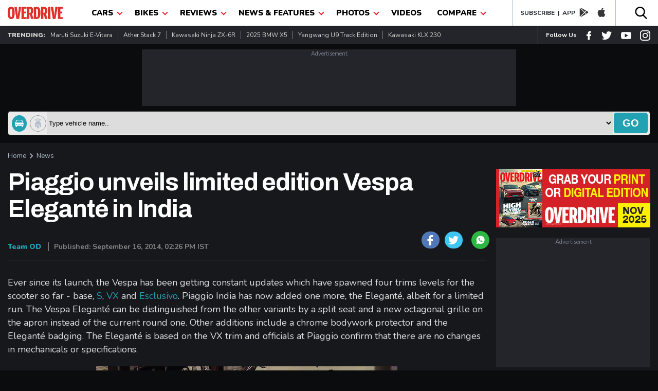

--- FILE ---
content_type: text/html; charset=utf-8
request_url: https://www.google.com/recaptcha/api2/aframe
body_size: 269
content:
<!DOCTYPE HTML><html><head><meta http-equiv="content-type" content="text/html; charset=UTF-8"></head><body><script nonce="G85NV6hy2o1ayuQwtKB8mQ">/** Anti-fraud and anti-abuse applications only. See google.com/recaptcha */ try{var clients={'sodar':'https://pagead2.googlesyndication.com/pagead/sodar?'};window.addEventListener("message",function(a){try{if(a.source===window.parent){var b=JSON.parse(a.data);var c=clients[b['id']];if(c){var d=document.createElement('img');d.src=c+b['params']+'&rc='+(localStorage.getItem("rc::a")?sessionStorage.getItem("rc::b"):"");window.document.body.appendChild(d);sessionStorage.setItem("rc::e",parseInt(sessionStorage.getItem("rc::e")||0)+1);localStorage.setItem("rc::h",'1764243356791');}}}catch(b){}});window.parent.postMessage("_grecaptcha_ready", "*");}catch(b){}</script></body></html>

--- FILE ---
content_type: text/css
request_url: https://www.overdrive.in/css/revamp/article.css
body_size: 1079
content:
/*Article Description*/
.pressrelases .art-tag-list {
    margin: 30px 0 0;
    background: #383C46;
    padding: 15px;
    margin-left: -20px;
    margin-right: -20px;
}
.article-desc img{ width: 90%; margin:auto;  }
.article-desc table{ width:100%; border: 1px solid #ff3333; border-collapse: collapse; border-spacing: 0;margin: 30px 0; }
.article-desc table th{ background-color: #ff3333; color: #fff; padding: 10px; text-align: left;font: 800 22px/30px 'Nunito'; }
.article-desc table th a{ float: right; font: 900 14px/19px 'Nunito';color: #FFFFFF;margin: 5px 10px 0;display: flex; align-items: center;  }
.article-desc table td{ padding: 10px; border: 1px solid #ff3333; }
.label-txt{ font: 900 14px/22px 'Nunito';color: #FFFFFF; }
.label-val{ font: 400 14px/22px 'Nunito';color: #EDEDED; }
.art-tag-list{ margin: 30px 0; }
.article-desc h1, .article-desc h2, .article-desc h3, .article-desc h4, .article-desc h5, .article-desc h6  {
    padding: 0;
    margin: 0;
    font: 700 24px/26px 'Archivo', sans-serif;
    font-weight: 900;
    margin-bottom: 10px;
    color: #21A1B1;}
 .article-desc strong, .article-desc b  {
   
    font-weight: 700;
    margin-bottom: 10px;
    color: #E0E0E0;;
}

.article-desc p:empty {
display: none;
}  
.article-desc p a {
    display: contents;}

    .conImg span {
        background: #5050508c;
        color: #fff;
        display: block;
        font-size: 14px;
        left: 0;
        line-height: 22px;
        width: 90%;
        margin-top: -5px;
        padding: 10px;
        box-sizing: border-box;
    }
/*Article Description*/

/*Separator*/
.art-separator{ background: #42484C; padding: 10px 20px; color: #fff; }
.art-separator a{font: 400 16px/16px 'Archivo';color: #FFFFFF;text-transform: uppercase;display: flex; align-items: center; justify-content: center; }
div[id^="news"]{ padding: 20px 0 40px;}

/*Separator*/

/*Promoted Wrap*/
.promoted-wrap {width: 32%;margin-bottom: 15px;}
/*Promoted Wrap*/



/*most-popular*/
.most-pop-wrap {background: #0B0C0E;padding: 15px;margin-bottom: 23px;}
.most-pop-wrap .copyt {font-size: 14px;color: #DDDDDD;font-weight: 400;line-height: 1.22;margin-bottom: 8px;opacity: 1;}
.most-pop-wrap li {padding-bottom: 15px;border-bottom: 1px solid #7C7C7C;opacity: 0.8;margin-bottom: 15px;}
.most-pop-wrap li:last-child {padding-bottom: 15px;border-bottom: 0 solid #ddd;opacity: 0.8;margin-bottom: 15px;}
/*most-popular*/

/*ad section*/

.widget-img{position:relative}.widget-img-txt {
    background: rgba(0,0,0,.59);
    position: absolute;
    bottom: 5px;
    padding: 5px;
    left: 0;
    right: 0;
}.widget-img-txt .catagory a{text-transform:uppercase}.widget-title a{font:900 16px/18px Archivo;letter-spacing:-.8px;color:#fff}.top-story-list li{margin:0 0 20px}.widget-img img{width:100%;}.widget-img a {display: flex;}

@media screen and (max-width: 800px){

   .conImg span {
        
        width: 100%;
        
    }
.grid-right .od-flex .promoted-wrap{width: auto;}


.promoted-wrap{width:100%}
.promoted-block .promoted-wrap{ display: block;width: 100%;}
.promoted-block .promoted-wrap .promo-brk{ width: 100%; }
.promoted-block .promoted-wrap .small-thumb-copy{width: auto;}

.article-desc table{display: none;}

.pagination a{width: 27px; height: 27px;}
.top-ad-section  .ad-section {
    margin: 0 auto;}
.ad-section {
    margin: 0 auto 25px;
    display: block;
    text-align: center;
    width: 100%;
}

}

--- FILE ---
content_type: text/plain
request_url: https://www.google-analytics.com/j/collect?v=1&_v=j102&a=291942684&t=pageview&_s=1&dl=https%3A%2F%2Fwww.overdrive.in%2Fnews-cars-auto%2Fpiaggio-unveils-limited-edition-vespa-elegante-in-india%2F&ul=en-us%40posix&dt=Piaggio%20unveils%20limited%20edition%20Vespa%20Elegant%C3%A9%20in%20India%20-%20Overdrive&sr=1280x720&vp=1280x720&_u=YEBAAEABAAAAACAAI~&jid=807902985&gjid=976321590&cid=849790754.1764243336&tid=UA-1850363-4&_gid=770303999.1764243336&_r=1&_slc=1&cd3=%7B%22microsite%22%3A%22own%22%2C%22_w18g%22%3A%22undefined%22%2C%22sections%22%3A%22News%22%2C%22language%22%3A%22english%22%2C%22tags%22%3A%22Vespa%20Elegante%2Cindia%2Cunveil.%20price%2C%22%2C%22data%22%3A%7B%22post_type%22%3A%22news%22%2C%22attributes%22%3A%5B%7B%22c1%22%3A%22news-cars-auto%22%7D%5D%2C%22autono%22%3A%22103246%22%2C%22object_type%22%3A%22automobile%22%7D%7D&z=801105004
body_size: -449
content:
2,cG-L6JLLWVHDC

--- FILE ---
content_type: application/javascript; charset=utf-8
request_url: https://fundingchoicesmessages.google.com/f/AGSKWxUOGJP2sHbIkz20naPr44pNJjK2WJiYfu6bCBSO3o9-2Sw2-FY7ceYk78r9VZ9hCLxyloOwRDqaIRvLHTeIPqG1cO8gm8SI_74uM2JmlsE_TeGBgPjnHhQNmdvZVwfQ7wl6UmWxMYUJA98_XYutWdaARNV5HXELvLpKJDAWotcqIVgqNxeCpfQxqG9Z/__438x60_-adnow./google_caf.js?/widget-advert?/300_250_
body_size: -1289
content:
window['fbb59289-9e7e-4fa0-ae5d-f99ed974a5c7'] = true;